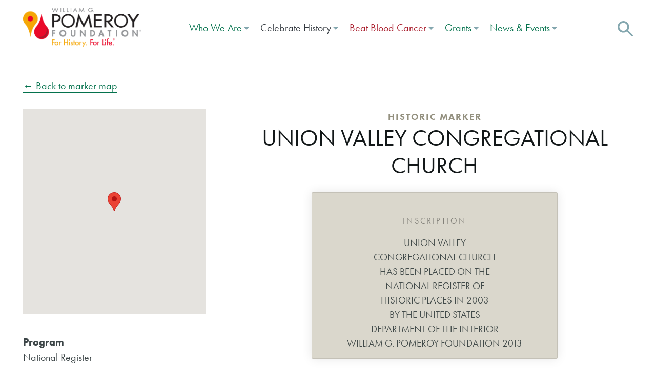

--- FILE ---
content_type: text/css
request_url: https://www.wgpfoundation.org/app/plugins/roots-share-buttons-master/assets/styles/share-buttons.css?ver=6.9
body_size: 201
content:
.entry-share-btns {
  margin-left: -.25em;
  padding-left: 0;
  list-style: none;
}
.entry-share-btns li {
  display: inline-block;
  margin: .25em;
}
.entry-share-btns a,
.entry-content .entry-share-btns a {
  font-size: .75em;
  display: block;
  padding: .25em .75em;
  -webkit-user-select: none;
  -moz-user-select: none;
  -ms-user-select: none;
  user-select: none;
  text-decoration: none;
  color: #fff;
  border: none;
  border-radius: 6px;
  background: #666;

  background: #27ae60;
}
.entry-share-btns a:hover,
.entry-share-btns a:focus {
  text-decoration: none;
  color: #fff;
  background: #555;
}
.entry-share-btn-icon {
  position: relative;
  top: 3px;
  display: inline-block;
  fill: #fff;
  stroke: none;
}
.entry-share-btns svg {
  width: 1em;
  height: 1em;
  vertical-align: top;
}
.entry-share-btns span {
  display: none;
}
@media (min-width: 600px) {
  .entry-share-btns span {
    display: inline-block;
    padding-left: .4em;
  }
}
